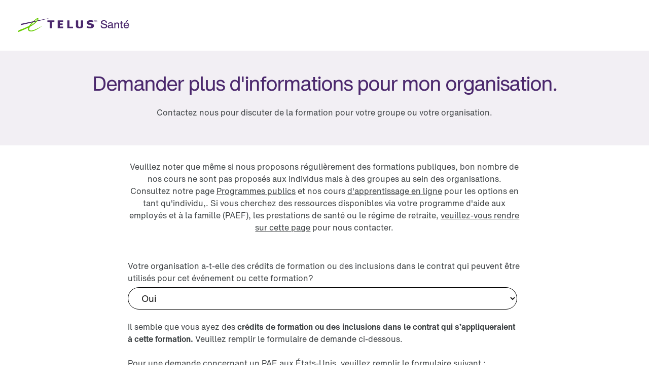

--- FILE ---
content_type: text/html; charset=UTF-8
request_url: https://go.telushealth.com/fr-ca/thl-demande-information?lead_comments__c=Programme%20:%20Programme%20de%20certification%20Leadership%20en%20sant%EF%BF%BD%EF%BF%BD%20mentale%20au%20travail%20des%20s%EF%BF%BD%EF%BF%BDances%20publiques
body_size: 6163
content:
<!doctype html><html lang="fr-ca"><head>
    <meta charset="utf-8">
    <title>Demande d’information - Formation en milieu de travail</title>
    <link rel="shortcut icon" href="https://go.telushealth.com/hubfs/favicon.ico">
    <meta name="description" content="">
    <meta name="google-site-verification" content="6hzl8-gU1UeoKk9aeEZvA7aa1k_h7plG-YnTmpXu06U">
    
    
    
    
    
    
    
    <meta name="viewport" content="width=device-width, initial-scale=1">

    
    <meta property="og:description" content="">
    <meta property="og:title" content="Demande d’information - Formation en milieu de travail">
    <meta name="twitter:description" content="">
    <meta name="twitter:title" content="Demande d’information - Formation en milieu de travail">

    

    
    <style>
a.cta_button{-moz-box-sizing:content-box !important;-webkit-box-sizing:content-box !important;box-sizing:content-box !important;vertical-align:middle}.hs-breadcrumb-menu{list-style-type:none;margin:0px 0px 0px 0px;padding:0px 0px 0px 0px}.hs-breadcrumb-menu-item{float:left;padding:10px 0px 10px 10px}.hs-breadcrumb-menu-divider:before{content:'›';padding-left:10px}.hs-featured-image-link{border:0}.hs-featured-image{float:right;margin:0 0 20px 20px;max-width:50%}@media (max-width: 568px){.hs-featured-image{float:none;margin:0;width:100%;max-width:100%}}.hs-screen-reader-text{clip:rect(1px, 1px, 1px, 1px);height:1px;overflow:hidden;position:absolute !important;width:1px}
</style>

<link rel="stylesheet" href="https://go.telushealth.com/hubfs/hub_generated/template_assets/1/130272280835/1768316623779/template_main.min.css">
<link rel="stylesheet" href="https://go.telushealth.com/hubfs/hub_generated/template_assets/1/130272280758/1768316630931/template_theme-overrides.css">
<link rel="stylesheet" href="https://go.telushealth.com/hubfs/hub_generated/template_assets/1/130272280838/1768316623730/template_custom.min.css">
<link rel="stylesheet" href="https://go.telushealth.com/hubfs/hub_generated/template_assets/1/130272280759/1768316620838/template_wufoo-form-theme.min.css">
<link rel="stylesheet" href="https://go.telushealth.com/hubfs/hub_generated/template_assets/1/168099672454/1742450720199/template_fonts.min.css">
<link rel="stylesheet" href="https://go.telushealth.com/hubfs/hub_generated/template_assets/1/130272511345/1768316624633/template__forms.min.css">
<link rel="stylesheet" href="https://go.telushealth.com/hubfs/hub_generated/module_assets/1/131854895269/1750106348161/module_Footer.min.css">
<!-- Editor Styles -->
<style id="hs_editor_style" type="text/css">
#hs_cos_wrapper_widget_1676323637391  { display: block !important; padding-bottom: 30px !important }
#hs_cos_wrapper_widget_1676323637391  { display: block !important; padding-bottom: 30px !important }
/* HubSpot Styles (default) */
.dnd_area-row-0-padding {
  padding-top: 40px !important;
  padding-bottom: 30px !important;
}
.dnd_area-row-0-background-layers {
  background-image: linear-gradient(rgba(242, 239, 244, 1), rgba(242, 239, 244, 1)) !important;
  background-position: left top !important;
  background-size: auto !important;
  background-repeat: no-repeat !important;
}
</style>
    

    
<!--  Added by GoogleAnalytics integration -->
<script>
var _hsp = window._hsp = window._hsp || [];
_hsp.push(['addPrivacyConsentListener', function(consent) { if (consent.allowed || (consent.categories && consent.categories.analytics)) {
  (function(i,s,o,g,r,a,m){i['GoogleAnalyticsObject']=r;i[r]=i[r]||function(){
  (i[r].q=i[r].q||[]).push(arguments)},i[r].l=1*new Date();a=s.createElement(o),
  m=s.getElementsByTagName(o)[0];a.async=1;a.src=g;m.parentNode.insertBefore(a,m)
})(window,document,'script','//www.google-analytics.com/analytics.js','ga');
  ga('create','UA-40435746-20','auto');
  ga('send','pageview');
}}]);
</script>

<!-- /Added by GoogleAnalytics integration -->

<!--  Added by GoogleTagManager integration -->
<script>
var _hsp = window._hsp = window._hsp || [];
window.dataLayer = window.dataLayer || [];
function gtag(){dataLayer.push(arguments);}

var useGoogleConsentModeV2 = true;
var waitForUpdateMillis = 1000;



var hsLoadGtm = function loadGtm() {
    if(window._hsGtmLoadOnce) {
      return;
    }

    if (useGoogleConsentModeV2) {

      gtag('set','developer_id.dZTQ1Zm',true);

      gtag('consent', 'default', {
      'ad_storage': 'denied',
      'analytics_storage': 'denied',
      'ad_user_data': 'denied',
      'ad_personalization': 'denied',
      'wait_for_update': waitForUpdateMillis
      });

      _hsp.push(['useGoogleConsentModeV2'])
    }

    (function(w,d,s,l,i){w[l]=w[l]||[];w[l].push({'gtm.start':
    new Date().getTime(),event:'gtm.js'});var f=d.getElementsByTagName(s)[0],
    j=d.createElement(s),dl=l!='dataLayer'?'&l='+l:'';j.async=true;j.src=
    'https://www.googletagmanager.com/gtm.js?id='+i+dl;f.parentNode.insertBefore(j,f);
    })(window,document,'script','dataLayer','GTM-WZHX57Q');

    window._hsGtmLoadOnce = true;
};

_hsp.push(['addPrivacyConsentListener', function(consent){
  if(consent.allowed || (consent.categories && consent.categories.analytics)){
    hsLoadGtm();
  }
}]);

</script>

<!-- /Added by GoogleTagManager integration -->

    <link rel="canonical" href="https://go.telushealth.com/fr-ca/thl-demande-information">

<script src="https://code.jquery.com/jquery-3.6.0.min.js" integrity="sha256-/xUj+3OJU5yExlq6GSYGSHk7tPXikynS7ogEvDej/m4=" crossorigin="anonymous"></script>
<meta property="og:url" content="https://go.telushealth.com/fr-ca/thl-demande-information">
<meta name="twitter:card" content="summary">
<meta http-equiv="content-language" content="fr-ca">





<meta name="robots" content="noindex">
  <meta name="generator" content="HubSpot"></head>
  
  
  <body class=" ">
<!--  Added by GoogleTagManager integration -->
<noscript><iframe src="https://www.googletagmanager.com/ns.html?id=GTM-WZHX57Q" height="0" width="0" style="display:none;visibility:hidden"></iframe></noscript>

<!-- /Added by GoogleTagManager integration -->

    <div class="body-wrapper   hs-content-id-81027939122 hs-landing-page hs-page ">
      
  <div id="hs_cos_wrapper_module_169307022914029" class="hs_cos_wrapper hs_cos_wrapper_widget hs_cos_wrapper_type_module" style="" data-hs-cos-general-type="widget" data-hs-cos-type="module"><header class="header  ">
  <span class="marketing-campaign hidden"><div id="hs_cos_wrapper_module_169307022914029_" class="hs_cos_wrapper hs_cos_wrapper_widget hs_cos_wrapper_type_inline_text" style="" data-hs-cos-general-type="widget" data-hs-cos-type="inline_text" data-hs-cos-field="demo_marketing_campaign"></div></span>
  <span class="marketing-comment hidden"><div id="hs_cos_wrapper_module_169307022914029_" class="hs_cos_wrapper hs_cos_wrapper_widget hs_cos_wrapper_type_inline_text" style="" data-hs-cos-general-type="widget" data-hs-cos-type="inline_text" data-hs-cos-field="demo_marketing_comment"></div></span>
  <div class="header-container-wrapper">
    <div class="header-container container-fluid">
      <div class="row-fluid-wrapper">
        <div class="row-fluid ">
          <div class="span12">
            
              <img class="logo-fr" src="https://go.telushealth.com/hubfs/raw_assets/public/IHS/Landing%20Page/TELUS%20Health%20Theme%2008152023/images/logos/TCH_Logo_French.svg" alt="TELUS Santé">
            
            
              
            
          </div>
        </div>
      </div>
    </div>
  </div>
</header></div>
  
  
  


      

<main id="main-content" class="body-container-wrapper">
  <div class="container-fluid body-container body-container--landing-page">
<div class="row-fluid-wrapper">
<div class="row-fluid">
<div class="span12 widget-span widget-type-cell " style="" data-widget-type="cell" data-x="0" data-w="12">

<div class="row-fluid-wrapper row-depth-1 row-number-1 dnd_area-row-0-background-color dnd_area-row-0-background-layers dnd-section dnd_area-row-0-padding">
<div class="row-fluid ">
<div class="span12 widget-span widget-type-cell dnd-column" style="" data-widget-type="cell" data-x="0" data-w="12">

<div class="row-fluid-wrapper row-depth-1 row-number-2 dnd-row">
<div class="row-fluid ">
<div class="span12 widget-span widget-type-custom_widget dnd-module" style="" data-widget-type="custom_widget" data-x="0" data-w="12">
<div id="hs_cos_wrapper_widget_1659474954797" class="hs_cos_wrapper hs_cos_wrapper_widget hs_cos_wrapper_type_module widget-type-rich_text" style="" data-hs-cos-general-type="widget" data-hs-cos-type="module"><span id="hs_cos_wrapper_widget_1659474954797_" class="hs_cos_wrapper hs_cos_wrapper_widget hs_cos_wrapper_type_rich_text" style="" data-hs-cos-general-type="widget" data-hs-cos-type="rich_text"><h1 style="text-align: center;">Demander plus d'informations pour mon organisation.</h1>
<p style="text-align: center;">Contactez nous pour discuter de la formation pour votre groupe ou votre organisation.</p></span></div>

</div><!--end widget-span -->
</div><!--end row-->
</div><!--end row-wrapper -->

</div><!--end widget-span -->
</div><!--end row-->
</div><!--end row-wrapper -->

<div class="row-fluid-wrapper row-depth-1 row-number-3 dnd-section">
<div class="row-fluid ">
<div class="span2 widget-span widget-type-cell dnd-column" style="" data-widget-type="cell" data-x="0" data-w="2">

</div><!--end widget-span -->
<div class="span8 widget-span widget-type-cell dnd-column" style="" data-widget-type="cell" data-x="2" data-w="8">

<div class="row-fluid-wrapper row-depth-1 row-number-4 dnd-row">
<div class="row-fluid ">
<div class="span12 widget-span widget-type-custom_widget dnd-module" style="" data-widget-type="custom_widget" data-x="0" data-w="12">
<div id="hs_cos_wrapper_widget_1676323637391" class="hs_cos_wrapper hs_cos_wrapper_widget hs_cos_wrapper_type_module widget-type-rich_text" style="" data-hs-cos-general-type="widget" data-hs-cos-type="module"><span id="hs_cos_wrapper_widget_1676323637391_" class="hs_cos_wrapper hs_cos_wrapper_widget hs_cos_wrapper_type_rich_text" style="" data-hs-cos-general-type="widget" data-hs-cos-type="rich_text"><p style="text-align: center;">Veuillez noter que même si nous proposons régulièrement des formations publiques, bon nombre de nos cours ne sont pas proposés aux individus mais à des groupes au sein des organisations. Consultez notre page&nbsp;<a href="https://learning.telushealth.com/fr/format/session-publique/" target="_blank" rel="noopener noreferrer" data-auth="NotApplicable" data-safelink="true" data-linkindex="0">Programmes publics</a>&nbsp;et nos cours&nbsp;<a href="https://learning.telushealth.com/fr/format/apprentissage-en-ligne/" target="_blank" rel="noopener noreferrer" data-auth="NotApplicable" data-safelink="true" data-linkindex="1">d'apprentissage en ligne</a>&nbsp;pour les options en tant qu'individu,. Si vous cherchez des ressources disponibles via votre programme d'aide aux employés et à la famille (PAEF), les prestations de santé ou le régime de retraite,&nbsp;<a href="https://go.telushealth.com/nous-contacter?hsLang=fr-ca" target="_blank" rel="noopener noreferrer" data-auth="NotApplicable" data-safelink="true" data-linkindex="2">veuillez-vous rendre sur cette page</a>&nbsp;pour nous contacter.</p></span></div>

</div><!--end widget-span -->
</div><!--end row-->
</div><!--end row-wrapper -->

<div class="row-fluid-wrapper row-depth-1 row-number-5 dnd-row">
<div class="row-fluid ">
<div class="span12 widget-span widget-type-custom_widget dnd-module" style="" data-widget-type="custom_widget" data-x="0" data-w="12">
<div id="hs_cos_wrapper_dnd_area-module-4" class="hs_cos_wrapper hs_cos_wrapper_widget hs_cos_wrapper_type_module widget-type-form widget-type-form" style="" data-hs-cos-general-type="widget" data-hs-cos-type="module">


	



	<span id="hs_cos_wrapper_dnd_area-module-4_" class="hs_cos_wrapper hs_cos_wrapper_widget hs_cos_wrapper_type_form" style="" data-hs-cos-general-type="widget" data-hs-cos-type="form">
<div id="hs_form_target_dnd_area-module-4"></div>








</span>
</div>

</div><!--end widget-span -->
</div><!--end row-->
</div><!--end row-wrapper -->

<div class="row-fluid-wrapper row-depth-1 row-number-6 dnd-row">
<div class="row-fluid ">
<div class="span12 widget-span widget-type-custom_widget dnd-module" style="" data-widget-type="custom_widget" data-x="0" data-w="12">
<div id="hs_cos_wrapper_widget_1691007521015" class="hs_cos_wrapper hs_cos_wrapper_widget hs_cos_wrapper_type_module widget-type-rich_text" style="" data-hs-cos-general-type="widget" data-hs-cos-type="module"><span id="hs_cos_wrapper_widget_1691007521015_" class="hs_cos_wrapper hs_cos_wrapper_widget hs_cos_wrapper_type_rich_text" style="" data-hs-cos-general-type="widget" data-hs-cos-type="rich_text"><script>
$(document).delegate("select[name='does_your_organization_have_any_credits_or_contract_inclusions_that_can_be_used_towards_this_event_']", "change", function() {
var select = $(this);
var nextFieldset = select.parents('fieldset').next('fieldset');
var otherFieldsets = select.parents('fieldset').nextAll('fieldset').not(nextFieldset);
var submitDiv = $(".hs_submit");
if (select.val() == "Yes") {
console.log("Yes is selected");
nextFieldset.show();
otherFieldsets.hide();
submitDiv.hide();
} else {
console.log("No or Not Sure is selected");
nextFieldset.hide();
otherFieldsets.show();
submitDiv.show();
}
});
</script></span></div>

</div><!--end widget-span -->
</div><!--end row-->
</div><!--end row-wrapper -->

</div><!--end widget-span -->
<div class="span2 widget-span widget-type-cell dnd-column" style="" data-widget-type="cell" data-x="10" data-w="2">

</div><!--end widget-span -->
</div><!--end row-->
</div><!--end row-wrapper -->

</div><!--end widget-span -->
</div>
</div>
</div>
</main>


      
  <div id="hs_cos_wrapper_module_169310274988610" class="hs_cos_wrapper hs_cos_wrapper_widget hs_cos_wrapper_type_module" style="" data-hs-cos-general-type="widget" data-hs-cos-type="module"><footer class="footer">
  <div class="footer-container-wrapper">
    
    <div class="footer-container container-fluid">
      <div class="row-fluid-wrapper row-depth-1 row-number-5 ">
        <div class="row-fluid ">
          <div class="span6">
            <p style="font-size:14px; line-height: 20px;">L'équipe TELUS reconnaît que notre travail s’étend dans beaucoup de territoires et régions visées par un traité, et nous sommes reconnaissants envers les gardiens du savoir traditionnel et les aînés qui sont encore avec nous aujourd’hui, ceux qui nous ont précédés ainsi que la jeunesse qui nous inspire. Nous considérons la terre comme un acte de réconciliation et de gratitude envers ceux sur le territoire desquels nous résidons, travaillons ou sommes en visite, comme le recommandent les 94 appels à l’action de la Commission de vérité et de réconciliation. Apprenez-en plus <a style="text-decoration: underline;" href="https://www.telus.com/fr/social-impact/connecting-canada/indigenous-reconciliation" target="_blank">sur l'engagement de TELUS envers la réconciliation</a>.</p>
            <div class="faq-section">
              <div class="faq-item">
                <div class="question">
                <img class="chevron" src="https://go.telushealth.com/hubfs/raw_assets/public/IHS/Landing%20Page/TELUS%20Health%20Theme%2008152023/images/Chevron-down.svg" alt="arrow down">
                <div class="menu-title">ENTREPRISE</div>
                </div>
                <div class="answer">
                  <div class="inner">
                    <div><a href="https://www.telus.com/fr/health/about-telus-health" target="_blank">A propos de nous</a></div>
                    <div><a href="https://www.telus.com/fr/health/about-telus-health/our-leadership" target="_blank">Notre équipe de direction</a></div>
                    <div><a href="https://www.telus.com/fr/health/offices" target="_blank">Nos bureaux</a></div>
                    <div><a href="https://www.telus.com/fr/about/careers" target="_blank">Carrières</a></div>
                  </div>
                </div>
              </div>
              <div class="faq-item">
                <div class="question">
                <img class="chevron" src="https://go.telushealth.com/hubfs/raw_assets/public/IHS/Landing%20Page/TELUS%20Health%20Theme%2008152023/images/Chevron-down.svg" alt="arrow down">
                <div class="menu-title">NOUVELLES ET ÉVÉNEMENTS</div>
                </div>
                <div class="answer">
                  <div class="inner">
                    <div><a href="https://www.telus.com/fr/health/innovation" target="_blank">Innover</a></div>
                    <div><a href="https://healthlibrary.telus.com/fr" target="_blank">Nouvelles et ressources</a></div>
                    <div><a href="https://www.telus.com/fr/health/press-releases" target="_blank">Communiqués de presse</a></div>
                    <div><a href="https://www.telus.com/fr/health/events" target="_blank">Événements à venir</a></div>
                  </div>
                </div>
              </div>
              <div class="faq-item">
                <div class="question">
                <img class="chevron" src="https://go.telushealth.com/hubfs/raw_assets/public/IHS/Landing%20Page/TELUS%20Health%20Theme%2008152023/images/Chevron-down.svg" alt="arrow down">
                <div class="menu-title">INFORMATION JURIDIQUE</div>
                </div>
                <div class="answer">
                  <div class="inner">
                    <div><a href="https://www.telus.com/fr/health/about-telus-health/accessibility-overview/canada" target="_blank">Accessibilité</a></div>
                    <div><a href="https://www.telus.com/fr/health/about-telus-health/privacy/canada" target="_blank">Vie privée</a></div>
                    <div><a href="https://www.telus.com/fr/health/about-telus-health/terms-of-use/canada" target="_blank">Modalités</a></div>
                  </div>
                </div>
              </div>
            </div>
            <div>
              <a href="https://www.facebook.com/TELUSSante/"><img class="social-icon" src="https://go.telushealth.com/hubfs/raw_assets/public/IHS/Landing%20Page/TELUS%20Health%20Theme%2008152023/images/Social%20Icons/logo-facebook.png" alt="Facebook"></a><a href="https://twitter.com/TELUSSante"><img class="social-icon" src="https://go.telushealth.com/hubfs/raw_assets/public/IHS/Landing%20Page/TELUS%20Health%20Theme%2008152023/images/Social%20Icons/Logo_X.png" alt="Twitter"></a><a href="https://www.instagram.com/telussante/"><img class="social-icon" src="https://go.telushealth.com/hubfs/raw_assets/public/IHS/Landing%20Page/TELUS%20Health%20Theme%2008152023/images/Social%20Icons/instagram_black.png" alt="Instagram"></a><a href="https://www.linkedin.com/company/telus-health"><img class="social-icon" src="https://go.telushealth.com/hubfs/raw_assets/public/IHS/Landing%20Page/TELUS%20Health%20Theme%2008152023/images/Social%20Icons/linkedin_black.png" alt="LinkedIn"></a><a href="https://www.youtube.com/user/TELUSSante"><img class="social-icon" src="https://go.telushealth.com/hubfs/raw_assets/public/IHS/Landing%20Page/TELUS%20Health%20Theme%2008152023/images/Social%20Icons/youtube_grey.png" alt="YouTube"></a>
            </div>
          </div>
          <div class="span2">
            <div class="footer-menu">
            <div class="menu-title">ENTREPRISE</div>
            <ul class="menu">
              <li class="list"><a href="https://www.telus.com/fr/health/about-telus-health" target="_blank">A propos de nous</a></li>
              <li class="list"><a href="https://www.telus.com/fr/health/about-telus-health/our-leadership" target="_blank">Notre équipe de direction</a></li>
              <li class="list"><a href="https://www.telus.com/fr/health/offices" target="_blank">Nos bureaux</a></li>
              <li class="list"><a href="https://www.telus.com/fr/about/careers" target="_blank">Carrières</a></li>
            </ul>
          </div>
          </div>
          <div class="span2">
            <div class="footer-menu">
            <div class="menu-title">NOUVELLES ET ÉVÉNEMENTS</div>
            <ul class="menu">
              <li class="list"><a href="https://www.telus.com/fr/health/innovation" target="_blank">Innover</a></li>
              <li class="list"><a href="https://healthlibrary.telus.com/fr" target="_blank">Nouvelles et ressources</a></li>
              <li class="list"><a href="https://www.telus.com/fr/health/press-releases" target="_blank">Communiqués de presse</a></li>
              <li class="list"><a href="https://www.telus.com/fr/health/events" target="_blank">Événements à venir</a></li>
            </ul>
            </div>
          </div>
          <div class="span2">
            <div class="footer-menu">
            <div class="menu-title">INFORMATION JURIDIQUE</div>
            <ul class="menu">
              <li class="list"><a href="https://www.telus.com/fr/health/about-telus-health/accessibility-overview/canada" target="_blank">Accessibilité</a></li>
              <li class="list"><a href="https://www.telus.com/fr/health/about-telus-health/privacy/canada" target="_blank">Vie privée</a></li>
              <li class="list"><a href="https://www.telus.com/fr/health/about-telus-health/terms-of-use/canada" target="_blank">Modalités</a></li>
            </ul>
          </div>
          </div>
         </div>
        <div class="copyrights-section">
          <div>
            <p class="copyright">© 2026 TELUS</p>
          </div>
        </div>
      </div>
    </div>
    
     </div>
</footer></div>
  

    </div>
    
    
    
    
    
    
<!-- HubSpot performance collection script -->
<script defer src="/hs/hsstatic/content-cwv-embed/static-1.1293/embed.js"></script>
<script>
var hsVars = hsVars || {}; hsVars['language'] = 'fr-ca';
</script>

<script src="/hs/hsstatic/cos-i18n/static-1.53/bundles/project.js"></script>
<script src="https://go.telushealth.com/hubfs/hub_generated/template_assets/1/130272280882/1768316636954/template_main.min.js"></script>
<script src="https://go.telushealth.com/hubfs/hub_generated/template_assets/1/130272511364/1768316627512/template_custom.min.js"></script>

    <!--[if lte IE 8]>
    <script charset="utf-8" src="https://js-eu1.hsforms.net/forms/v2-legacy.js"></script>
    <![endif]-->

<script data-hs-allowed="true" src="/_hcms/forms/v2.js"></script>

    <script data-hs-allowed="true">
        var options = {
            portalId: '9258156',
            formId: '48ac7ab2-bbd5-4e09-bf71-864190fed890',
            formInstanceId: '306',
            
            pageId: '81027939122',
            
            region: 'eu1',
            
            
            
            
            pageName: "Demande d\u2019information - Formation en milieu de travail",
            
            
            redirectUrl: "https:\/\/go.telushealth.com\/thl-demande-merci",
            
            
            
            
            
            css: '',
            target: '#hs_form_target_dnd_area-module-4',
            
            
            
            
            
            
            
            contentType: "landing-page",
            
            
            
            formsBaseUrl: '/_hcms/forms/',
            
            
            
            formData: {
                cssClass: 'hs-form stacked hs-custom-form'
            }
        };

        options.getExtraMetaDataBeforeSubmit = function() {
            var metadata = {};
            

            if (hbspt.targetedContentMetadata) {
                var count = hbspt.targetedContentMetadata.length;
                var targetedContentData = [];
                for (var i = 0; i < count; i++) {
                    var tc = hbspt.targetedContentMetadata[i];
                     if ( tc.length !== 3) {
                        continue;
                     }
                     targetedContentData.push({
                        definitionId: tc[0],
                        criterionId: tc[1],
                        smartTypeId: tc[2]
                     });
                }
                metadata["targetedContentMetadata"] = JSON.stringify(targetedContentData);
            }

            return metadata;
        };

        hbspt.forms.create(options);
    </script>

<script src="https://go.telushealth.com/hubfs/hub_generated/module_assets/1/131854895269/1750106348161/module_Footer.min.js"></script>

<!-- Start of HubSpot Analytics Code -->
<script type="text/javascript">
var _hsq = _hsq || [];
_hsq.push(["setContentType", "landing-page"]);
_hsq.push(["setCanonicalUrl", "https:\/\/go.telushealth.com\/fr-ca\/thl-demande-information"]);
_hsq.push(["setPageId", "81027939122"]);
_hsq.push(["setContentMetadata", {
    "contentPageId": 81027939122,
    "legacyPageId": "81027939122",
    "contentFolderId": null,
    "contentGroupId": null,
    "abTestId": null,
    "languageVariantId": 81027939122,
    "languageCode": "fr-ca",
    
    
}]);
</script>

<script type="text/javascript" id="hs-script-loader" async defer src="/hs/scriptloader/9258156.js?businessUnitId=0"></script>
<!-- End of HubSpot Analytics Code -->


<script type="text/javascript">
var hsVars = {
    render_id: "b8d17ce1-95c5-4569-bc9f-24b458ff78e5",
    ticks: 1768317078950,
    page_id: 81027939122,
    
    content_group_id: 0,
    portal_id: 9258156,
    app_hs_base_url: "https://app-eu1.hubspot.com",
    cp_hs_base_url: "https://cp-eu1.hubspot.com",
    language: "fr-ca",
    analytics_page_type: "landing-page",
    scp_content_type: "",
    
    analytics_page_id: "81027939122",
    category_id: 1,
    folder_id: 0,
    is_hubspot_user: false
}
</script>


<script defer src="/hs/hsstatic/HubspotToolsMenu/static-1.432/js/index.js"></script>




  
</body></html>

--- FILE ---
content_type: text/css
request_url: https://go.telushealth.com/hubfs/hub_generated/template_assets/1/130272280758/1768316630931/template_theme-overrides.css
body_size: 1405
content:








/* 1a. Containers */




/* 1b. Colors */




/* 1c. Typography */















/* 1d. Buttons */







/* 1e. Forms */










/* 1f. Tables */











/* 1g. Site header */





/* 1h. Site footer */








.content-wrapper {
  max-width: 1480px;
}
@media (max-width: 768px).dnd-column {
  max-width: 767px;
}

.dnd-section,
.content-wrapper--vertical-spacing {
  padding: 30px 20px;
}

.dnd-section > .row-fluid {
  max-width: 1250px; 
}





html {
  font-size: {units=px, value=14}px;
}

body {
  font-family: 'telusweb',sans-serif;
  color: #000000;
}

/* Paragraphs */

p {
  color: #414547;
  font-family:'telusweb' ,sans-serif;
  font-weight: 400;
  font-size: 18px;
}

/* Anchors */

a {
  color: #414547;
  
}

a:hover,
a:focus {
  color: #414547;
}

a:active {
  color: #414547;
}

/* Headings */

h1 {
  color: #000000;
  font-size: 50px;
}

h2 {
  font-family: arial, helvetica, sans-serif; font-style: normal; font-weight: 700; text-decoration: none;
  color: #000000;
  font-size: 30px;
}

h3 {
  font-weight: 700; text-decoration: none; font-family: arial, helvetica, sans-serif; font-style: normal;
  color: #000000;
  font-size: 30px;
}

h4 {
  font-weight: normal; text-decoration: none; font-family: arial, helvetica, sans-serif; font-style: normal;
  color: #000000;
  font-size: 24px;
}

h5 {
  font-weight: normal; text-decoration: none; font-family: arial, helvetica, sans-serif, serif; font-style: normal;
  color: #000000;
  font-size: 16px;
}

h6 {
  font-weight: normal; text-decoration: none; font-family: arial, helvetica, sans-serif; font-style: normal;
  color: #000000;
  font-size: 14px;
}

/* Blockquote */

blockquote {
  border-left-color: #000000;
}





button,
.button {
  background-color: 

  
  
    
  


  rgba(255, 255, 255, 1.0)

;
  border: 1px solid #000;
  border-radius: 30px;
  color: #000;
  padding: 10px 22px;
}

button:hover,
button:focus,
.button:hover,
.button:focus {
  background-color: #000;
  color: #fff;
  background-color: #000;
  border-color: #000;
  text-decoration:none;
}

button:active,
.button:active {
  background-color: rgba(255, 255, 255, 1.0);
  border-color: #282828;
  color: #000;
}





form,
.submitted-message {
  font-family: arial, helvetica, sans-serif; font-style: normal; font-weight: normal; text-decoration: none;
}

/* Form title */

.form-title {
  color: #000000;
}


/* Form help text */

form legend {
  color: #000000;
}

/* Form inputs */

form input[type=text]:focus,
form input[type=email]:focus,
form input[type=password]:focus,
form input[type=tel]:focus,
form input[type=number]:focus,
form input[type=file]:focus,
form select:focus,
form textarea:focus {
  border-color: #000;
}


/* Form placeholder text */

::-webkit-input-placeholder {
  color: #000000;
}

::-webkit-input-placeholder,
::-moz-placeholder,
:-ms-input-placeholder,
:-moz-placeholder,
::placeholder,
.hs-fieldtype-date .input .hs-dateinput:before {
  color: #000000;
}

/* Date picker */

.fn-date-picker td.is-selected .pika-button {
  background: #756EFF;
}

.fn-date-picker td .pika-button:hover {
  background-color: #756EFF !important;
}

.fn-date-picker td.is-today .pika-button {
  color: #756EFF;
}

/* Submit button */

form input[type=submit],
form .hs-button {
  background-color: #2b8000;
  border: #2b8000;
  border-radius: 30px;
  color: #fff;
  cursor: pointer;
  font-family:'telusweb' ,sans-serif;
  line-height: normal !important;
  font-weight: 400;
  font-size: 18px;
  line-height: 1.25;
  padding: 9px 20px;
  -webkit-transition: all 250ms cubic-bezier(0.43, 0.42, 0.56, 1);
  transition: all 250ms cubic-bezier(0.43, 0.42, 0.56, 1);
}

form input[type=submit]:hover,
form input[type=submit]:focus,
form .hs-button:hover,
form .hs-button:focus {
  background-color: #1f5c09;
  border-color: #1f5c09;
  color: #fff;
  text-decoration:none;
}

form input[type=submit]:active,
form .hs-button:active {
  background-color: rgba(255, 255, 255, 1.0);
  border-color: #282828;
  color: #000;
}





table {
  background-color: 

  
  
    
  


  rgba(255, 255, 255, 1.0)

;
  border-color: #000000;
}

th,
td {
  border-color: #000000;
  color: #000000;
}

thead th,
thead td {
  background-color: 

  
  
    
  


  rgba(117, 110, 255, 1.0)

;
  border-bottom-color: #000000;
  color: #FFFFFF;
}

tfoot td {
  background-color: 

  
  
    
  


  rgba(255, 255, 255, 1.0)

;
  color: #000000;
}





.header {
  background-color: 

  
  
    
  


  rgba(255, 255, 255, 1.0)

;
}

body .navigation-primary a,
.header__logo .logo-company-name,
.header__language-switcher-label-current,
.header__language-switcher .lang_list_class li a {
  color: #000000;
  font-family: arial, helvetica, sans-serif, ;
}

body .navigation-primary a:hover,
body .navigation-primary a:focus,
.header__language-switcher-label-current:hover,
.header__language-switcher-label-current:focus,
.header__language-switcher .lang_list_class li:hover a,
.header__language-switcher .lang_list_class li a:focus {
  color: #000000;
}

body .navigation-primary a:active,
.header__language-switcher-label-current:active,
.header__language-switcher .lang_list_class li a:active {
  color: #282828;
}

body .navigation-primary .submenu.level-1 > li > a.active-item:after {
  background-color: #756EFF;
}

body .submenu.level-2,
.header__language-switcher .lang_list_class {
  background-color: 

  
  
    
  


  rgba(255, 255, 255, 1.0)

;
  border-color: #000000;
}

body .submenu.level-2 > li:first-child:before {
  border-color: #000000;
}

.header__language-switcher .lang_list_class:before {
  border-bottom-color: #000000;
}

body .submenu.level-2 .menu-item .menu-link:hover,
body .submenu.level-2 .menu-item .menu-link:focus,
.header__language-switcher .lang_list_class li:hover,
body .submenu.level-2 > li:first-child:hover:before,
body .submenu.level-2 > li:first-child.focus:before {
  background-color: 

  
  
    
  


  rgba(255, 255, 255, 1.0)

;
}

.header__language-switcher .lang_list_class.first-active::after {
  border-bottom-color: 

  
  
    
  


  rgba(255, 255, 255, 1.0)

;
}

.header__language-switcher-label-current,
.header__language-switcher .lang_list_class li a {
  font-family: arial, helvetica, sans-serif, ;
}

.header__language-switcher-label-current:after {
  border-top-color: #000000;
}


@media(max-width: 767px) {
  .header__navigation {
    background-color: 

  
  
    
  


  rgba(255, 255, 255, 1.0)

;
  }

  .header__navigation-toggle svg,
  .menu-arrow svg {
    fill: #000000;
  }
}





.footer {
  background-color: 

  
  
    
  


  rgba(255, 255, 255, 1.0)

;
}

/* Footer Content */

.footer p,
.footer h1,
.footer h2,
.footer h3,
.footer h4,
.footer h5,
.footer h6,
.footer label,
.footer span,
.footer li,
.footer img {
  color: #000;
}


.footer__menu__bottom {
 font-size: 18px;
 margin-bottom: 35px;
  float:left;
}

.footer__menu__bottom li{
 padding-right: 20px;
 margin-right: 20px;
 border-right:1px solid #a0a0a0;
}
.footer__menu__bottom li:last-of-type {
border-right: none;
}


.footer__logo {
 align-items: center;
  display: flex;
  height: auto;
  margin-right: auto;
  max-width: 230px;
  overflow: hidden;
  padding-top: 20px;
  Margin-bottom: 100px;
}
.footer__menu__bottom__two {
  font-size:14px;
  float:right;
  margin-bottom: 35px;
}
.footer__menu__bottom__two a{
 padding-left: 20px;
}


.Footer-social {
float:right;
}

.Footer-social a {
margin-left:15px;
width: 30px;
}

@media (max-width: 767px) {
  .footer__menu__bottom__two {
  font-size: 14px;
  text-align:left;
  margin-bottom: 35px;
  float:left;
  padding-left:0px;
}
}
@media (max-width: 767px) {
.footer__menu__bottom__two a{
 padding-left: 0px;
}
}
@media (max-width: 767px) {
  .Footer-social {
  display:none;
} 
}

@media (max-width: 767px) {
 .footer__menu__bottom {
 border-right:0;
 padding-right: 0;
 margin-right: 0;
}
}
@media (max-width: 767px) {
.footer__menu__bottom li{
 padding-right: 0px;
 margin-right: 0px;
 border-right:0px;
  }
}

.copyrights {
float:left;
}
@media (max-width: 767px) {
.copyrights {
display:none;
}
}
@media (min-width: 767px) {
.copyrights__mobile {
display:none;
}
}
@media (min-width: 767px) {
  .footer-social__mobile{
  display:none;
  }
}  

.footer-social__mobile {
margin-bottom: 35px;
}

.footer-social__mobile a {
margin-right:15px;
}





.blog-post,
.blog-header__inner,
.blog-related-posts {
  padding: 30px 0;
}

/* Blog listing */

.blog-index__post-title-link {
  color: #000000;
}

.blog-index__post-tag,
.blog-index__post-author-name {
  color: #000000;
}

/* Blog pagination */

.blog-pagination__link {
  color: #000000;
}

.blog-pagination__link--active:after,
.blog-pagination__prev-link:after,
.blog-pagination__next-link:after {
  background-color: #756EFF;
}

.blog-pagination__next-link svg,
.blog-pagination__prev-link svg {
  fill: #000000;
}

/* Blog post */

.blog-post__meta a {
  color: #000000;
}

.blog-post__tag-link {
  color: #000000;
}

.blog-post__tag-link:hover,
.blog-post__tag-link:focus {
  color: #000000;
}

.blog-post__tag-link:active {
  color: #282828;
}

/* Blog related posts */

.blog-related-posts__title a {
  color: #000000;
}

/* Blog comments */

.blog-comments {
  margin-bottom: 30px;
}

#comments-listing .comment-reply-to {
  color: #000;
}

#comments-listing .comment-reply-to:hover,
#comments-listing .comment-reply-to:focus {
  color: #000000;
}

#comments-listing .comment-reply-to:active {
  color: #282828;
}











.card__price {
  font-weight: 700; text-decoration: none; font-family: arial, helvetica, sans-serif; font-style: normal;
  color: #000000;
  font-size: 30px;
}

--- FILE ---
content_type: text/css
request_url: https://go.telushealth.com/hubfs/hub_generated/template_assets/1/130272280838/1768316623730/template_custom.min.css
body_size: 3154
content:
a,a:active,a:focus,a:link,a:visited{-webkit-transition:all .25s cubic-bezier(.43,.42,.56,1);transition:all .25s cubic-bezier(.43,.42,.56,1)}html body,html body strong{color:#414547;font-family:telusweb,sans-serif;font-style:normal;font-weight:400}.btn.greenborder{background-color:transparent;color:#2b8000}.btn.green,.btn.greenborder{border:1px solid #2b8000;-webkit-border-radius:25px;border-radius:25px;display:inline-block;font-size:18px;font-weight:400;line-height:1.25;padding:9px 20px;position:relative;text-decoration:none}.btn.green{background-color:#2b8000;color:#fff}.btn:hover{background-color:#163e06;border:1px solid #163e06;color:#fff}.btn:active,.btn:focus,.btn:hover{text-decoration:none}@media (min-width:1024px){main{min-height:50vh!important}}main#main-content .text-cta a{color:#2b8000;text-decoration:underline}main#main-content .text-cta a:hover{color:#2b8000}main#main-content .text-cta a:after{background:url(https://9258156.fs1.hubspotusercontent-eu1.net/hubfs/9258156/raw_assets/public/IHS/Landing%20Page/TELUS%20Health%20Theme/images/chevron-right.svg) no-repeat 50%;background-size:12px 12px;content:"";display:inline;height:12px;padding-left:25px;position:relative;right:0;transition:right .3s ease-out;width:12px}main#main-content .text-cta a:hover:after{right:-5px}header.header{background:#fff}header .header-container,main .main-container{margin:0 auto;max-width:1250px;padding-left:20px;padding-right:20px}header div.span12,header.french div.span12{height:100px;position:relative}header img.logo,header img.logo-fr{width:220px}header img.logo,header img.logo-bxlwxth,header img.logo-fr{height:auto;position:absolute;top:50%;transform:translateY(-50%)}header img.logo-bxlwxth{width:240px}header img.logo-lwxth{height:auto;position:absolute;top:50%;transform:translateY(-50%);width:220px}header img.logo.ssp{width:250px}header img.logossp{padding:20px 0;width:250px}header div.btn-group{position:absolute;right:0;top:50%;transform:translateY(-50%)}header a.btn{float:left}header a.btn.green{margin-right:20px}body.fixed{padding-top:80px}body.fixed-fr{padding-top:100px}header.fixed{left:0;position:fixed;top:0;width:100%;z-index:100}body.fixed a[data-hs-anchor],body.fixed-fr a[data-hs-anchor]{display:block;position:relative;top:-110px;visibility:hidden}main#main-content h1,main#main-content h2,main#main-content h3,main#main-content h4,main#main-content h5,main#main-content h6{color:#4b286d;font-family:telusweb,sans-serif;font-weight:400}main#main-content h1{font-size:40px;letter-spacing:-.05em;line-height:1.2!important}main#main-content h2{font-size:33px;letter-spacing:-.02em;line-height:1.2!important}main#main-content h3{font-size:27px;letter-spacing:0;line-height:1.2!important}main#main-content h4{font-size:23px;line-height:1.2!important}main#main-content h5{font-size:19px;line-height:1.2!important}main#main-content h6{font-size:18px;line-height:1.2!important}main#main-content a,main#main-content ol,main#main-content p,main#main-content ul{color:#414547;font-family:telusweb,sans-serif;font-size:16px;font-weight:400;line-height:24px}main#main-content a strong,main#main-content ol strong,main#main-content p strong,main#main-content p strong a,main#main-content ul strong{font-weight:700}main#main-content hr{background-color:transparent;border-bottom-color:#676e73;color:transparent}main#main-content ol li,main#main-content ul li{margin-bottom:5px}main#main-content a{color:#414547;text-decoration:underline}main#main-content a:hover{color:#414547;text-decoration:none}main#main-content span.purple{text-decoration:underline;text-decoration-color:#a4a4ff;text-decoration-thickness:2px;text-underline-offset:4px}main#main-content span.purple.large{text-decoration-thickness:4px;text-underline-offset:6px}main#main-content a.cta_button,main#main-content a.hs-button{background-color:#2b8000;border:1px solid #2b8000;border-radius:30px;color:#fff;cursor:pointer;display:block;font-size:16px;font-weight:500;padding:10px 22px;text-decoration:none}main#main-content a.cta_button:hover,main#main-content a.hs-button:hover{background-color:#1f5c09;border-color:#1f5c09;color:#fff;text-decoration:none}main#main-content a.cta_button-purple,main#main-content a.hs-button-purple{background-color:#4b286d;border:1px solid #4b286d;border-radius:30px;color:#fff;cursor:pointer;display:block;font-size:18px;font-weight:500;padding:10px 22px;text-decoration:none}main#main-content a.cta_button-purple:hover,main#main-content a.hs-button-purple:hover{background-color:#371e4f;border-color:#371e4f;color:#fff;text-decoration:none}main#main-content a.hs-button-white{background-color:#fff;border:1px solid #fff;border-radius:30px;color:#414547;cursor:pointer;display:block;font-size:16px;font-weight:500;padding:10px 22px;text-decoration:none}main#main-content a.hs-button-white:hover{background-color:#ffffffcc;border-color:#ffffffcc;color:#414547;text-decoration:none}main#main-content a.border-button{background-color:#fff;border:1px solid #2b8000;border-radius:30px;color:#2b8000;cursor:pointer;display:block;font-size:16px;font-weight:500;padding:11px 31px;text-decoration:none;transition:color .2s}main#main-content a.border-button:hover{background-color:#fff;border:3px solid #2b8000;color:#2b8000;padding:9px 29px;text-decoration:none}main#main-content a.menu-button{background-color:#f4f4f7;border-radius:30px;color:#4b286d;cursor:pointer;display:block;font-size:16px;font-weight:500;padding:7px 15px;text-decoration:none;transition:color .2s}main#main-content a.menu-button:hover{background-color:#f4f4f7;border:2px solid #551a8b;color:#4b286d;padding:5px 13px;text-decoration:none}div.sub-center div.item p{font-size:18px;margin:0 0 0 30px}main#main-content form .hs-form{color:#2a2c2e;font-family:telusweb,sans-serif;font-size:16px;font-weight:400;line-height:normal!important}main#main-content form label hs-form{font-size:16px}main#main-content form div.hs-want_to_receive_marketing_communications_and_updates__email_sms_phone_calls__from_telus_health_,main#main-content form div.th-casl-extra,main#main-content form p,main#main-content form p a,main#main-content form ul{font-size:16px;font-weight:400;line-height:24px}main#main-content form div.hs-want_to_receive_marketing_communications_and_updates__email_sms_phone_calls__from_telus_health_ label.hs-form-checkbox-display{align-items:start;background:#f2eff4;border-radius:10px 15px;display:flex;justify-content:left;padding:10px 15px;transition:all .25s cubic-bezier(.43,.42,.56,1)}main#main-content form div.hs-want_to_receive_marketing_communications_and_updates__email_sms_phone_calls__from_telus_health_ label.hs-form-checkbox-display:hover{background:#faf9fb}main#main-content form div.hs-want_to_receive_marketing_communications_and_updates__email_sms_phone_calls__from_telus_health_ label.hs-form-checkbox-display input{margin:5px 10px 0 0}main#main-content form div.hs-want_to_receive_marketing_communications_and_updates__email_sms_phone_calls__from_telus_health_ label.hs-form-checkbox-display span{font-weight:400}main#main-content form div.th-casl-extra{display:none}main#main-content .form-title{font-size:30px}main#main-content form .hs-form-required{color:#dd1d00}form input[type=email],form input[type=file],form input[type=number],form input[type=password],form input[type=tel],form input[type=text],form select,form textarea{border-color:#414547;box-sizing:border-box;color:#414547}.submitted-message,form{color:#2a2c2e!important;font-family:telusweb,sans-serif!important;font-size:16px!important;font-weight:400!important;line-height:normal!important}span.tag{background-image:linear-gradient(160deg,#4b286d 38.67%,#e53293 101.33%);border-radius:25px;color:#fff;display:inline-block;font-size:14px;font-weight:500;margin:25px 0 18px;padding:3px 10px}body .leadinModal.leadinModal-theme-default.leadinModal-v3 .leadinModal-content{background:#fff;border-radius:0}body .leadinModal.leadinModal-theme-default.leadinModal-v3.leadinModal-preview h4{color:#414547;font-family:telusweb,sans-serif;font-size:24px;text-align:center}body .leadinModal.leadinModal-theme-default.leadinModal-v3.leadinModal-preview p{font-size:18px;text-align:center}body .advance-wrapper.callout-special-font{text-align:center}body .advance-wrapper.callout-special-font a.leadin-button{border-radius:25px;font-size:18px;padding:15px 25px;width:auto}footer.footer{margin-top:60px}div.footer-container{margin:0 auto;max-width:1250px;padding-left:20px;padding-right:20px}div.footer-container div.row-fluid{padding-top:40px}div.footer-container div.row-fluid.first-row{border-top:1px solid #999;padding-top:60px}div.footer-container img.logo{height:auto;max-width:220px;width:100%}div.footer-container img.logo-fr{height:auto;max-width:250px;width:100%}div.footer-container div.social-links{display:block;flex-wrap:nowrap;float:right}div.footer-container span.social-links__icon{background-color:#414547;height:34px;transition:all .25s cubic-bezier(.43,.42,.56,1);width:34px}div.footer-container span.social-links__icon:hover{background-color:#efefef}div.footer-container span.social-links__icon:hover svg{fill:#414547}div.footer-container div.social-links a:focus,div.footer-container div.social-links a:hover{text-decoration:none}div.footer-container p.copyright{color:#414547;font-size:14px}div.footer-container div.hs-menu-wrapper{float:right;font-size:14px}div.footer-container div.hs-menu-wrapper li{margin-left:10px}


/*! Lity - v3.0.0-dev - 2020-04-26
* http://sorgalla.com/lity/
* Copyright (c) 2015-2020 Jan Sorgalla; Licensed MIT */.lity-active,.lity-active body{overflow:hidden}.lity{background:none;bottom:0;left:0;opacity:0;outline:none!important;position:fixed;right:0;top:0;-webkit-transition:opacity .3s ease;-o-transition:opacity .3s ease;transition:opacity .3s ease;white-space:nowrap;z-index:9990}.lity.lity-opened{opacity:1}.lity.lity-closed{opacity:0}.lity *{-webkit-box-sizing:border-box;-moz-box-sizing:border-box;box-sizing:border-box}.lity-wrap{bottom:0;left:0;outline:none!important;position:fixed;right:0;text-align:center;z-index:9990}.lity-wrap:before{content:"";display:inline-block;height:100%;margin-right:-.25em;vertical-align:middle}.lity-loader{color:#fff;margin-top:-.8em;opacity:0;position:absolute;text-align:center;top:50%;-webkit-transition:opacity .3s ease;-o-transition:opacity .3s ease;transition:opacity .3s ease;width:100%;z-index:9991}.lity-loading .lity-loader{opacity:1}.lity-container{display:inline-block;outline:none!important;position:relative;text-align:left;vertical-align:middle;white-space:normal;width:100%}.lity-content{-webkit-transform:scale(1);-ms-transform:scale(1);-o-transform:scale(1);transform:scale(1);-webkit-transition:-webkit-transform .3s ease;transition:-webkit-transform .3s ease;-o-transition:-o-transform .3s ease;transition:transform .3s ease;transition:transform .3s ease,-webkit-transform .3s ease,-o-transform .3s ease;width:100%;z-index:9993}.lity-closed .lity-content,.lity-loading .lity-content{-webkit-transform:scale(.8);-ms-transform:scale(.8);-o-transform:scale(.8);transform:scale(.8)}.lity-content:after{bottom:0;-webkit-box-shadow:0 0 16px 0 rgba(0,0,0,.1);box-shadow:0 0 16px 0 rgba(0,0,0,.1);content:"";display:block;height:auto;left:0;position:absolute;right:0;top:0;width:auto;z-index:-1}.lity-close,.lity-close:active,.lity-close:focus,.lity-close:hover,.lity-close:visited{-webkit-appearance:none;background:none;border:0;-webkit-box-shadow:none;box-shadow:none;color:#414547;cursor:pointer;font-family:telusweb,sans-serif;font-size:35px;font-style:normal;height:35px;line-height:35px;padding:0;position:absolute;right:0;text-align:center;text-decoration:none;top:0;width:35px;z-index:9994}.lity-close::-moz-focus-inner{border:0;padding:0}.lity-close:active{top:1px}.lity-image img{border:0;display:block;line-height:0;max-width:100%}.lity-iframe .lity-container{max-width:100%;max-width:964px}.lity-iframe-container{height:0;overflow:auto;padding-top:56.25%;pointer-events:auto;-webkit-transform:translateZ(0);transform:translateZ(0);width:100%;-webkit-overflow-scrolling:touch}.lity-iframe-container iframe{background:#000;-webkit-box-shadow:0 0 8px rgba(0,0,0,.6);box-shadow:0 0 1px rgba(0,0,0,.6);display:block;height:100%;left:0;position:absolute;top:0;width:100%}.lity-hide{display:none}.popupContainer{align-items:flex-end;background-color:#f4f4f7;border-top:1px solid #b2b9bf;bottom:0;display:none;height:0;left:0;overflow:hidden;position:fixed;transition:height .3s ease;width:100%}.popupContent{background-color:#f4f4f7;height:auto;padding:20px;position:relative}.closePopup{align-items:center;border:none;border-radius:50%;box-shadow:0 0 0 1px #000;box-sizing:border-box;cursor:pointer;display:flex;height:30px;justify-content:center;padding:2px;position:absolute;right:10px;top:20px;width:30px}.closePopup,.closePopup:hover{background-color:transparent}.closeIcon{fill:#000;height:16px;width:16px}.popupOpen{height:auto}.cell_16921491072334-row-0-padding,.cell_1697655340793-padding{border-radius:4px}.container{margin-top:30px;width:95%}div[data-father]{display:none;padding:0 8px 20px;text-align:justify}.tab-cat{display:flex;flex-direction:column;row-gap:5px}.tab-cat>div[data-viewresult]{border-radius:4px;color:#414547;cursor:pointer;display:flex;flex-direction:column;font-size:12px;font-weight:400;position:relative;text-align:left;width:100%}.desc{padding-bottom:30px;padding-left:24px}.show-result{display:block!important}.highlights-button{color:#414547!important}.timeline-wrapper{border-left:none;position:relative}.timeline-wrapper:before{border-left:4px dotted #e3e6e8;content:"";height:calc(100% - 22px);left:-3px;position:absolute;top:10px;width:0}.timeline-wrapper:after{background-color:#ddd;border-radius:50%;left:-1px;top:10px;width:2px}.node:before,.timeline-wrapper:after{content:"";height:10px;position:absolute}.node:before{background:#2b8000;border:1px solid #2b8000;border-radius:50%;left:-6px;top:.4rem;width:10px;z-index:1}[data-viewresult]{transition:font-size .3s ease}.highlights-button .tab-title{font-size:20px;padding-bottom:0}.tab-title{font-size:16px;padding-bottom:30px;padding-left:24px}@media screen and (max-width:767px){body.fixed,body.fixed-fr{padding-top:0}header img.logo,header img.logo-fr{margin-top:20px;position:relative;top:0;transform:none}header img.logo-bxlwxth,header img.logo-lwxth{margin-top:2px;position:relative;top:0;transform:none}header.fixed{background:#fff;position:relative}header div.span12,header.french div.span12{height:auto}body.fixed a[data-hs-anchor],body.fixed-fr a[data-hs-anchor]{display:block;position:relative;top:0;visibility:hidden}header div.btn-group{position:relative;right:auto;top:0;transform:none}header div.btn-group a.btn{margin-top:10px}header div.btn-group{float:none;margin-top:20px}main#main-content h1{font-size:38px;letter-spacing:-.05em;line-height:1.2!important}main#main-content h2{font-size:32px;letter-spacing:-.02em;line-height:1.2!important}main#main-content h3{font-size:26px;letter-spacing:0;line-height:1.2!important}div.footer-container div.row-fluid,div.footer-container div.row-fluid.first-row{padding-top:20px}div.footer-container div.social-links{float:none;margin-top:20px}div.footer-container div.hs-menu-wrapper{float:none;margin-bottom:20px}div.footer-container div.hs-menu-wrapper li{margin:0 0 5px}.wufoo iframe{height:1300px;width:100%}div.footer-container div.hs-menu-wrapper{float:left;font-size:14px}}

--- FILE ---
content_type: text/css
request_url: https://go.telushealth.com/hubfs/hub_generated/template_assets/1/130272280759/1768316620838/template_wufoo-form-theme.min.css
body_size: 16
content:
form.wufoo header#header,form.wufoo label.desc{display:none}form.wufoo li.notranslate,form.wufoo li.select{padding:16px 0!important}form.wufoo li.focused{background:none!important}form.wufoo li.fullWidth input{width:100%}form.wufoo li span{margin-right:0;width:47%}form.wufoo li textarea{resize:none}form.wufoo li.select span.text{width:auto}form.wufoo li.error{margin-bottom:0!important}form.wufoo li.error:after{display:none}form.wufoo li.buttons{padding:16px 0!important}html#redesigned-theme-2018 body{min-height:0}html#redesigned-theme-2018 body form{padding-bottom:0;padding-left:0;padding-right:0}form.wufoo li#errorLi{display:none}form.wufoo li div.wufoo-dropdown-control,form.wufoo li input.field.text,form.wufoo li.notranslate textarea.textarea{background:none;background-color:#fff;border:1px solid #141414;border-radius:8px;line-height:24px;padding:11px 15px}form.wufoo li.buttons input[type=submit]{-webkit-appearance:none;background:#2b8000;border:none;border-radius:100px;color:#fff;float:left;font-size:16px;padding:15px 30px}form.wufoo li.buttons input[type=submit]:hover{background:#1f5c09;color:#fff}@media screen and (max-width:480px){form.wufoo li span.subfield{display:block;width:100%}}

--- FILE ---
content_type: text/css
request_url: https://go.telushealth.com/hubfs/hub_generated/template_assets/1/168099672454/1742450720199/template_fonts.min.css
body_size: -444
content:
@font-face{font-family:TELUS-Web;font-style:normal;font-weight:400;src:url(//9258156.fs1.hubspotusercontent-na1.net/hubfs/9258156/raw_assets/public/Global%20Site%20Styles/fonts/HNforTELUSSARegular_normal_normal.woff2) format("woff2"),url(//9258156.fs1.hubspotusercontent-na1.net/hubfs/9258156/raw_assets/public/Global%20Site%20Styles/fonts/HNforTELUSSARegular_normal_normal.woff) format("woff")}@font-face{font-family:TELUS-Web;font-style:normal;font-weight:500;src:url(//9258156.fs1.hubspotusercontent-na1.net/hubfs/9258156/raw_assets/public/Global%20Site%20Styles/fonts/HNforTELUSSAMedium_normal_normal.woff2) format("woff2"),url(//9258156.fs1.hubspotusercontent-na1.net/hubfs/9258156/raw_assets/public/Global%20Site%20Styles/fonts/HNforTELUSSAMedium_normal_normal.woff) format("woff")}@font-face{font-family:TELUS-Web;font-style:normal;font-weight:700;src:url(//9258156.fs1.hubspotusercontent-na1.net/hubfs/9258156/raw_assets/public/Global%20Site%20Styles/fonts/HNforTELUSSABold_normal_normal.woff2) format("woff2"),url(//9258156.fs1.hubspotusercontent-na1.net/hubfs/9258156/raw_assets/public/Global%20Site%20Styles/fonts/HNforTELUSSABold_normal_normal.woff) format("woff")}@font-face{font-family:telusweb;font-style:normal;font-weight:400;src:url(//9258156.fs1.hubspotusercontent-na1.net/hubfs/9258156/raw_assets/public/Global%20Site%20Styles/fonts/HNforTELUSSARegular_normal_normal.woff2) format("woff2"),url(//9258156.fs1.hubspotusercontent-na1.net/hubfs/9258156/raw_assets/public/Global%20Site%20Styles/fonts/HNforTELUSSARegular_normal_normal.woff) format("woff")}@font-face{font-family:telusweb;font-style:normal;font-weight:500;src:url(//9258156.fs1.hubspotusercontent-na1.net/hubfs/9258156/raw_assets/public/Global%20Site%20Styles/fonts/HNforTELUSSAMedium_normal_normal.woff2) format("woff2"),url(//9258156.fs1.hubspotusercontent-na1.net/hubfs/9258156/raw_assets/public/Global%20Site%20Styles/fonts/HNforTELUSSAMedium_normal_normal.woff) format("woff")}@font-face{font-family:telusweb;font-style:normal;font-weight:700;src:url(//9258156.fs1.hubspotusercontent-na1.net/hubfs/9258156/raw_assets/public/Global%20Site%20Styles/fonts/HNforTELUSSABold_normal_normal.woff2) format("woff2"),url(//9258156.fs1.hubspotusercontent-na1.net/hubfs/9258156/raw_assets/public/Global%20Site%20Styles/fonts/HNforTELUSSABold_normal_normal.woff) format("woff")}@font-face{font-family:HelveticaNow;font-style:normal;font-weight:400;src:url(//9258156.fs1.hubspotusercontent-na1.net/hubfs/9258156/raw_assets/public/Global%20Site%20Styles/fonts/HNforTELUSSARegular_normal_normal.woff2) format("woff2"),url(//9258156.fs1.hubspotusercontent-na1.net/hubfs/9258156/raw_assets/public/Global%20Site%20Styles/fonts/HNforTELUSSARegular_normal_normal.woff) format("woff")}@font-face{font-family:HelveticaNow;font-style:normal;font-weight:500;src:url(//9258156.fs1.hubspotusercontent-na1.net/hubfs/9258156/raw_assets/public/Global%20Site%20Styles/fonts/HNforTELUSSAMedium_normal_normal.woff2) format("woff2"),url(//9258156.fs1.hubspotusercontent-na1.net/hubfs/9258156/raw_assets/public/Global%20Site%20Styles/fonts/HNforTELUSSAMedium_normal_normal.woff) format("woff")}@font-face{font-family:HelveticaNow;font-style:normal;font-weight:700;src:url(//9258156.fs1.hubspotusercontent-na1.net/hubfs/9258156/raw_assets/public/Global%20Site%20Styles/fonts/HNforTELUSSABold_normal_normal.woff2) format("woff2"),url(//9258156.fs1.hubspotusercontent-na1.net/hubfs/9258156/raw_assets/public/Global%20Site%20Styles/fonts/HNforTELUSSABold_normal_normal.woff) format("woff")}

--- FILE ---
content_type: text/css
request_url: https://go.telushealth.com/hubfs/hub_generated/template_assets/1/130272511345/1768316624633/template__forms.min.css
body_size: 101
content:
.hs-form-field{margin-bottom:1.4rem}form label{color:#414547;display:block;font-family:telusweb,sans-serif;font-size:16px;font-style:normal;font-weight:400;margin-bottom:.35rem}form legend{font-size:.875rem}form input[type=email],form input[type=file],form input[type=number],form input[type=password],form input[type=tel],form input[type=text],form select,form textarea{background-color:#fff;border:1px solid #000;border-radius:25px;color:#141414;display:inline-block;font-size:18px;line-height:25px;padding:7px 22px;width:100%}form textarea{min-height:130px;resize:vertical}form fieldset{max-width:100%!important;width:none}.hs-form fieldset{max-width:none!important;width:none}form.hs-form fieldset,form.hs-form fieldset.form-columns-1 .hs-input{max-width:100%;width:100%}@media (max-width:400px),(min-device-width:320px) and (max-device-width:480px) form.hs-form fieldset,form.hs-form fieldset.form-columns-2 .hs-input{width:100%}form .inputs-list{list-style:none;margin:0;padding:0}form .inputs-list>li{display:block;margin:.7rem 0}form .inputs-list input,form .inputs-list span{margin-right:15px;vertical-align:middle}form input[type=checkbox],form input[type=radio]{cursor:pointer;margin-right:none}.legal-consent-container .hs-form-booleancheckbox-display input{float:left;margin-top:5px}ul.inputs-list.multi-container:has(li.hs-form-checkbox:nth-child(2)){margin-left:16px}.hs-dateinput{position:relative}.hs-dateinput:before{content:"\01F4C5";position:absolute;right:10%;top:50%;transform:translateY(-50%)}.fn-date-picker .pika-table thead th{color:#fff}.fn-date-picker td.is-selected .pika-button{border-radius:0;box-shadow:none}.fn-date-picker td .pika-button:focus,.fn-date-picker td .pika-button:hover{border-radius:0!important;color:#fff}form input[type=file]{background-color:transparent;border:initial;padding:initial}form .hs-richtext,form .hs-richtext p{font-size:18px;margin:0 0 1.4rem}form .hs-richtext img{max-width:100%!important}form .hs-richtext a{text-decoration:underline}.legal-consent-container .hs-form-booleancheckbox-display>span,.legal-consent-container .hs-form-booleancheckbox-display>span p{font-size:18px}.hs-form-required{color:#ef6b51}.hs-input.invalid.error{border-color:#ef6b51}.hs-error-msg{color:#ef6b51;margin-top:.35rem}form .hs-button,form input[type=submit]{border-radius:50px;color:#fff}.grecaptcha-badge{margin:0 auto}

--- FILE ---
content_type: text/css
request_url: https://go.telushealth.com/hubfs/hub_generated/module_assets/1/131854895269/1750106348161/module_Footer.min.css
body_size: -81
content:
footer.footer{margin:0}div.footer-container{margin:0 auto;max-width:1250px;padding-left:20px;padding-right:20px}div.footer-container div.row-fluid{padding-top:35px}div.footer-container div.row-fluid.first-row{border-top:1px solid #999;padding-top:30px}.menu{font-size:14px;line-height:20px;list-style-type:none;margin:0 0 8px;padding:0}.menu-title{font-size:12px;font-weight:700;line-height:20px;padding-bottom:12px}.list{margin-bottom:8px}.social-icon{margin-right:15px;padding-bottom:30px;width:24px}.copyright{font-size:14px}.copyrights-section{border-top:1px solid #999;padding-top:30px}div.faq-section h3.title{margin:0;text-align:center}div.faq-section{border-bottom:1px solid #d8d8d8;margin-bottom:20px}div.faq-item{border-top:1px solid #d8d8d8;margin:0;padding:0 30px;position:relative}div.faq-section div.faq-item div.question{color:#000;cursor:pointer;font-size:16px;font-weight:800;margin:0;padding:0 20px 7px 0;position:relative;z-index:2}div.faq-section div.faq-item img.chevron{cursor:pointer;height:auto;position:relative;right:30px;top:22px;width:12px;z-index:1}div.faq-section div.faq-item img.chevron:hover{transform:translateY(.25rem);transition:transform .3s ease 0s}div.faq-section div.faq-item.active img.chevron{transform:rotate(-180deg)}div.faq-section div.faq-item div.answer{display:none}div.faq-section div.faq-item div.answer div.inner{padding:0 0 25px;width:100%}hr.answer-bg{background-image:radial-gradient(at center top,hsla(0,0%,59%,.1) 0,transparent 70%);border-width:0;height:62px;margin:0;padding:0}div.dark-gray,div.dark-grey{background-color:#2a2c2e}div.center{margin-left:auto;margin-right:auto;text-align:center}div.copyright-other{padding:40px 0}@media screen and (min-width:767px){.faq-section{display:none}}@media screen and (max-width:767px){.footer-menu{display:none}}

--- FILE ---
content_type: text/css
request_url: https://tags.srv.stackadapt.com/sa.css
body_size: -10
content:
:root {
    --sa-uid: '0-6ea354ce-ff2e-57bd-4bd7-01942bd78a30';
}

--- FILE ---
content_type: image/svg+xml
request_url: https://go.telushealth.com/hubfs/raw_assets/public/IHS/Landing%20Page/TELUS%20Health%20Theme%2008152023/images/Chevron-down.svg
body_size: -29
content:
<svg xmlns="http://www.w3.org/2000/svg" xmlns:xlink="http://www.w3.org/1999/xlink" version="1.1" width="1000" height="1000" viewBox="0 0 1000 1000" xml:space="preserve">
<desc>Created with Fabric.js 3.5.0</desc>
<defs>
</defs>
<rect x="0" y="0" width="100%" height="100%" fill="#ffffff"/>
<g transform="matrix(0 4.9049 -4.9049 0 499.9998 500.0001)" id="619661">
<path style="stroke: none; stroke-width: 1; stroke-dasharray: none; stroke-linecap: butt; stroke-dashoffset: 0; stroke-linejoin: miter; stroke-miterlimit: 4; is-custom-font: none; font-file-url: none; fill: rgb(43,128,0); fill-rule: nonzero; opacity: 1;" vector-effect="non-scaling-stroke" transform=" translate(-92.671, -92.6712)" d="M 51.707 185.343 c -2.741 0 -5.493 -1.044 -7.593 -3.149 c -4.194 -4.194 -4.194 -10.981 0 -15.175 l 74.352 -74.347 L 44.114 18.32 c -4.194 -4.194 -4.194 -10.987 0 -15.175 c 4.194 -4.194 10.987 -4.194 15.18 0 l 81.934 81.934 c 4.194 4.194 4.194 10.987 0 15.175 l -81.934 81.939 C 57.201 184.293 54.454 185.343 51.707 185.343 z" stroke-linecap="round"/>
</g>
</svg>

--- FILE ---
content_type: application/javascript
request_url: https://go.telushealth.com/hubfs/hub_generated/module_assets/1/131854895269/1750106348161/module_Footer.min.js
body_size: -537
content:
var module_131854895269=void $(".question").on("click",(function(){$(this).parent(".faq-item").hasClass("active")?($(this).parent(".faq-item").removeClass("active"),$(this).siblings(".answer").slideUp(200)):($(".faq-item").removeClass("active"),$(this).parent(".faq-item").addClass("active"),$(".answer").slideUp(200),$(this).siblings(".answer").slideDown(200))}));
//# sourceURL=https://9258156.fs1.hubspotusercontent-na1.net/hubfs/9258156/hub_generated/module_assets/1/131854895269/1750106348161/module_Footer.js

--- FILE ---
content_type: application/javascript
request_url: https://go.telushealth.com/hubfs/hub_generated/template_assets/1/130272511364/1768316627512/template_custom.min.js
body_size: 1921
content:
$(document).ready(function(){window.addEventListener("message",event=>{if("hsFormCallback"===event.data.type&&"onFormReady"===event.data.eventName){$("span.marketing-campaign div").each(function(){if($(this).text().length){var marCamp=$("span.marketing-campaign div").text();$('input[name="marketing_campaign"]').val(marCamp)}}),$("span.marketing-comment div").each(function(){if($(this).text().length){var marComm=$("span.marketing-comment div").text();$('input[name="marketing_comments"]').val(marComm)}});var currentURL=window.location.href;$('input[name="form_submission_url"]').val(currentURL).change()}})}),$(document).delegate("select[name='sf_contact_state_province']","focus",function(){$("select[name='sf_contact_state_province'] option").each(function(i){var thisLang=$("html").attr("lang").toString().substring(0,2),thisCountry=$("select[name='sf_contact_country']").val(),thisOptionValue=($(this),$(this).val()),thisOptionLabel=$(this).text(),showOption=!1;[{iso:"CA-AB",en:"Alberta",fr:"Alberta",es:"Alberta"},{iso:"CA-BC",en:"British Columbia",fr:"Colombie-Britannique",es:"Columbia Británica"},{iso:"CA-MB",en:"Manitoba",fr:"Manitoba",es:"Manitoba"},{iso:"CA-NB",en:"New Brunswick",fr:"Nouveau-Brunswick",es:"Nuevo Brunswick"},{iso:"CA-NL",en:"Newfoundland and Labrador",fr:"Terre-Neuve-et-Labrador",es:"Terranova y Labrador"},{iso:"CA-NS",en:"Nova Scotia",fr:"Nouvelle-Écosse",es:"Nueva Escocia"},{iso:"CA-NT",en:"Northwest Territories",fr:"Territoires du Nord-Ouest",es:"Territorios del Noroeste"},{iso:"CA-NU",en:"Nunavut",fr:"Nunavut",es:"Nunavut"},{iso:"CA-ON",en:"Ontario",fr:"Ontario",es:"Ontario"},{iso:"CA-PE",en:"Prince Edward Island",fr:"Île-du-Prince-Édouard",es:"Isla del Príncipe Eduardo"},{iso:"CA-QC",en:"Quebec",fr:"Québec",es:"Quebec"},{iso:"CA-SK",en:"Saskatchewan",fr:"Saskatchewan",es:"Saskatchewan"},{iso:"CA-YT",en:"Yukon",fr:"Yukon",es:"Yukón"},{iso:"GB-ENG",en:"England",fr:"Angleterre",es:"Inglaterra"},{iso:"GB-SCT",en:"Scotland",fr:"Écosse",es:"Escocia"},{iso:"GB-WLS",en:"Wales",fr:"Pays de Galles",es:"Gales"},{iso:"GB-NIR",en:"Northern Ireland",fr:"Irlande du Nord",es:"Irlanda del Norte"},{iso:"AU-ACT",en:"Australian Capital Territory",fr:"Territoire de la capitale australienne",es:"Territorio de la Capital Australiana"},{iso:"AU-NSW",en:"New South Wales",fr:"Nouvelle-Galles du Sud",es:"Nueva Gales del Sur"},{iso:"AU-NT",en:"Northern Territory",fr:"Territoire du Nord",es:"Territorio del Norte"},{iso:"AU-QLD",en:"Queensland",fr:"Queensland",es:"Queensland"},{iso:"AU-SA",en:"South Australia",fr:"Australie-Méridionale",es:"Australia Meridional"},{iso:"AU-TAS",en:"Tasmania",fr:"Tasmanie",es:"Tasmania"},{iso:"AU-VIC",en:"Victoria",fr:"Victoria",es:"Victoria"},{iso:"AU-WA",en:"Western Australia",fr:"Australie-Occidentale",es:"Australia Occidental"},{iso:"US-AL",en:"Alabama",fr:"Alabama",es:"Alabama"},{iso:"US-AK",en:"Alaska",fr:"Alaska",es:"Alaska"},{iso:"US-AZ",en:"Arizona",fr:"Arizona",es:"Arizona"},{iso:"US-AR",en:"Arkansas",fr:"Arkansas",es:"Arkansas"},{iso:"US-CA",en:"California",fr:"Californie",es:"California"},{iso:"US-CO",en:"Colorado",fr:"Colorado",es:"Colorado"},{iso:"US-CT",en:"Connecticut",fr:"Connecticut",es:"Connecticut"},{iso:"US-DE",en:"Delaware",fr:"Delaware",es:"Delaware"},{iso:"US-FL",en:"Florida",fr:"Floride",es:"Florida"},{iso:"US-GA",en:"Georgia",fr:"Géorgie",es:"Georgia"},{iso:"US-HI",en:"Hawaii",fr:"Hawaï",es:"Hawái"},{iso:"US-ID",en:"Idaho",fr:"Idaho",es:"Idaho"},{iso:"US-IL",en:"Illinois",fr:"Illinois",es:"Illinois"},{iso:"US-IN",en:"Indiana",fr:"Indiana",es:"Indiana"},{iso:"US-IA",en:"Iowa",fr:"Iowa",es:"Iowa"},{iso:"US-KS",en:"Kansas",fr:"Kansas",es:"Kansas"},{iso:"US-KY",en:"Kentucky",fr:"Kentucky",es:"Kentucky"},{iso:"US-LA",en:"Louisiana",fr:"Louisiane",es:"Luisiana"},{iso:"US-ME",en:"Maine",fr:"Maine",es:"Maine"},{iso:"US-MD",en:"Maryland",fr:"Maryland",es:"Maryland"},{iso:"US-MA",en:"Massachusetts",fr:"Massachusetts",es:"Massachusetts"},{iso:"US-MI",en:"Michigan",fr:"Michigan",es:"Michigan"},{iso:"US-MN",en:"Minnesota",fr:"Minnesota",es:"Minnesota"},{iso:"US-MS",en:"Mississippi",fr:"Mississippi",es:"Misisipi"},{iso:"US-MO",en:"Missouri",fr:"Missouri",es:"Misuri"},{iso:"US-MT",en:"Montana",fr:"Montana",es:"Montana"},{iso:"US-NE",en:"Nebraska",fr:"Nebraska",es:"Nebraska"},{iso:"US-NV",en:"Nevada",fr:"Nevada",es:"Nevada"},{iso:"US-NH",en:"New Hampshire",fr:"New Hampshire",es:"Nuevo Hampshire"},{iso:"US-NJ",en:"New Jersey",fr:"New Jersey",es:"Nueva Jersey"},{iso:"US-NM",en:"New Mexico",fr:"Nouveau-Mexique",es:"Nuevo México"},{iso:"US-NY",en:"New York",fr:"New York",es:"Nueva York"},{iso:"US-NC",en:"North Carolina",fr:"Caroline du Nord",es:"Carolina del Norte"},{iso:"US-ND",en:"North Dakota",fr:"Dakota du Nord",es:"Dakota del Norte"},{iso:"US-OH",en:"Ohio",fr:"Ohio",es:"Ohio"},{iso:"US-OK",en:"Oklahoma",fr:"Oklahoma",es:"Oklahoma"},{iso:"US-OR",en:"Oregon",fr:"Oregon",es:"Oregón"},{iso:"US-PA",en:"Pennsylvania",fr:"Pennsylvanie",es:"Pensilvania"},{iso:"US-RI",en:"Rhode Island",fr:"Rhode Island",es:"Rhode Island"},{iso:"US-RI",en:"Rhode Island",fr:"Rhode Island",es:"Rhode Island"},{iso:"US-SC",en:"South Carolina",fr:"Caroline du Sud",es:"Carolina del Sur"},{iso:"US-SD",en:"South Dakota",fr:"Dakota du Sud",es:"Dakota del Sur"},{iso:"US-TN",en:"Tennessee",fr:"Tennessee",es:"Tennessee"},{iso:"US-TX",en:"Texas",fr:"Texas",es:"Texas"},{iso:"US-UT",en:"Utah",fr:"Utah",es:"Utah"},{iso:"US-VT",en:"Vermont",fr:"Vermont",es:"Vermont"},{iso:"US-VA",en:"Virginia",fr:"Virginie",es:"Virginia"},{iso:"US-WA",en:"Washington",fr:"Washington",es:"Washington"},{iso:"US-WV",en:"West Virginia",fr:"Virginie-Occidentale",es:"Virginia Occidental"},{iso:"US-WI",en:"Wisconsin",fr:"Wisconsin",es:"Wisconsin"},{iso:"US-WY",en:"Wyoming",fr:"Wyoming",es:"Wyoming"}].forEach(function(item){item.iso.substring(0,2)==thisCountry&&item.iso.substring(3)==thisOptionValue&&(showOption=!0,void 0!==typeof item[thisLang]&&(thisOptionLabel=item[thisLang]))}),showOption?($(this).show(),$(this).text(thisOptionLabel)):$(this).hide()});var allOptions=$("select[name='sf_contact_state_province'] option");allOptions.sort(function(a,b){return $(a).text()<$(b).text()?-1:1}),$("select[name='sf_contact_state_province']").empty().append(allOptions)}),$(document).delegate("select[name='current_customer']","focus",function(){$("select[name='current_customer'] option").each(function(i){var wantB2Bonly=$("header").hasClass("th-customer");console.log("header tag is "+wantB2Bonly),wantB2Bonly&&$(this).val().includes("benefit coverage")?console.log("condition is true"):console.log("condition is flase")})}),$(window).on("load",function(){$("div.th-casl-extra").hide()}),$(document).delegate("select[name='sf_contact_country']","change",function(){"CA"==$("select[name='sf_contact_country']").val()?($("div.th-casl-extra").show(),$("div.th-casl-extra").before($("div.hs-want_to_receive_marketing_communications_and_updates__email_sms_phone_calls__from_telus_health_"))):$("div.th-casl-extra").hide()});
//# sourceURL=https://9258156.fs1.hubspotusercontent-eu1.net/hubfs/9258156/hub_generated/template_assets/1/130272511364/1768316627512/template_custom.js

--- FILE ---
content_type: image/svg+xml
request_url: https://go.telushealth.com/hubfs/raw_assets/public/IHS/Landing%20Page/TELUS%20Health%20Theme%2008152023/images/logos/TCH_Logo_French.svg
body_size: 1562
content:
<?xml version="1.0" encoding="utf-8"?>
<!-- Generator: Adobe Illustrator 24.2.3, SVG Export Plug-In . SVG Version: 6.00 Build 0)  -->
<svg version="1.1" id="Layer_1" xmlns="http://www.w3.org/2000/svg" xmlns:xlink="http://www.w3.org/1999/xlink" x="0px" y="0px"
	 viewBox="0 0 209 28" style="enable-background:new 0 0 209 28;" xml:space="preserve">
<style type="text/css">
	.st0{fill:#4B286D;}
	.st1{fill:#66CC00;}
</style>
<g>
	<g id="TELUS">
		<g>
			<g>
				<g>
					<polyline class="st0" points="85.1,7.9 85.1,5 74.7,5 74.7,20.1 85.1,20.1 85.1,17 78.9,17 78.9,13.7 84.1,13.7 84.1,10.8 
						78.9,10.8 78.9,7.9 85.1,7.9 					"/>
					<polyline class="st0" points="103.6,17.1 97,17.1 97,5 92.8,5 92.8,20.1 103.6,20.1 103.6,17.1 					"/>
					<path class="st0" d="M138,10.8c-2.9-0.7-3.9-0.7-3.9-1.9c0-1.1,1.4-1.4,2.3-1.4c1.3,0,2.9,0.3,4.5,1.1l1.2-2.8
						c-1.6-0.9-3.7-1.3-5.8-1.3c-4,0-6.7,1.6-6.8,4.8c-0.1,2.9,2.2,3.9,4.4,4.4c2.1,0.4,4.2,0.8,4.2,2c0,1.1-1,1.6-2.9,1.6
						c-1.8,0-3.4-0.6-5.1-1.3l-1,3c1.9,0.8,3.9,1.3,6,1.3c2.8,0,4.9-0.4,6.4-1.9c1.1-1,1.4-2.2,1.4-3.3
						C142.8,12.8,141.3,11.5,138,10.8"/>
					<polyline class="st0" points="68.6,8 68.6,5 55.5,5 55.5,8 59.9,8 59.9,20.1 64.2,20.1 64.2,8 68.6,8 					"/>
					<path class="st0" d="M118.2,5v9.6c0,0.7,0,1,0,1.3c-0.1,0.9-1,1.4-2.4,1.5c-1,0-1.8-0.3-2.2-0.9c-0.2-0.3-0.3-0.8-0.3-1.6V5
						h-4.4v10.4c0,1.4,0.2,2.1,0.8,2.9c1.1,1.3,3.2,2,6,2c0,0,0.1,0,0.1,0c0,0,0,0,0.1,0c3.8,0,5.8-1.5,6.4-2.9
						c0.3-0.7,0.3-1,0.3-2.4V5H118.2"/>
					<g>
						<path class="st0" d="M57.5,0.9l-24.9,5v1.7l0.1,0c16.4-4,24.8-6.4,24.9-6.4c0.1,0,0.1-0.1,0.1-0.2C57.7,0.9,57.6,0.9,57.5,0.9
							"/>
						<path class="st1" d="M36.6,2.3C37,2,37.1,2.2,37,2.5c-0.2,0.4-1,3.1-7.3,8.3c-1.6,1.3-2.8,2.1-5.2,3.5
							C28.4,8.8,34,3.9,36.6,2.3 M37.3,0.4c-1.2,0.1-3.5,1.9-4.7,2.9c-4.9,4.2-8.5,8.1-11.2,12.2c-5.5,3-12.6,6-19.5,8.4L1.7,24
							l-1.3,3.6l0.8-0.3c4.4-1.7,11.9-4.9,18.6-8.4c-0.4,1-0.6,1.9-0.6,2.8c0,0.6,0.1,1.2,0.3,1.8c0.4,1.1,1.3,1.9,2.4,2.3
							c1.7,0.7,4.1,0.7,6.7-0.1c6.8-2.1,15-8.4,16.7-9.7l0.1,0c0.1-0.1,0.1-0.1,0-0.2c0-0.1-0.1-0.1-0.2,0l0,0l0,0l-0.1,0.1
							c-1.9,1.1-11.1,6.6-17.1,8.2c-3,0.8-5.4,0.4-6.3-0.9c-0.3-0.4-0.4-1-0.4-1.6c0-1.2,0.6-2.7,1.7-4.4c1-0.6,1.9-1.1,2.8-1.7
							c5.8-3.3,12.6-9.7,12.9-13.6c0,0,0-0.1,0-0.1c0-0.3-0.1-0.7-0.4-0.9C38,0.5,37.7,0.4,37.3,0.4z"/>
					</g>
					<polyline class="st0" points="32.5,5.9 6.4,11.5 5.3,14.2 32.6,7.6 32.7,7.6 32.7,5.8 32.5,5.9 					"/>
				</g>
			</g>
		</g>
	</g>
	<g id="TELUS_MD_2020">
		<g>
			<path class="st0" d="M143.7,5h0.5l0.8,2.2l0.8-2.2h0.5v2.6H146V5.4h0l-0.8,2.2h-0.3L144,5.4h0v2.2h-0.3L143.7,5L143.7,5z"/>
			<path class="st0" d="M146.8,5h0.9c0.8,0,1.3,0.4,1.3,1.3c0,0.9-0.4,1.4-1.3,1.4h-0.9V5z M147.1,7.3h0.6c0.2,0,0.9-0.1,0.9-1
				c0-0.6-0.2-1-0.9-1h-0.6L147.1,7.3L147.1,7.3z"/>
		</g>
	</g>
	<g id="Sub__x28_Hor_x29__Med_Closer">
		<g>
			<path class="st0" d="M158.4,19.8c-0.9-0.4-1.7-1-2.2-1.8s-0.8-1.8-0.8-3h2.3c0,1.2,0.4,2.1,1.1,2.6c0.7,0.5,1.7,0.8,3,0.8
				c1.1,0,2-0.2,2.6-0.6c0.6-0.4,0.9-1.1,0.9-1.9c0-0.4-0.1-0.8-0.3-1.1s-0.6-0.6-1.1-0.8s-1.2-0.4-2-0.6l-1.3-0.3
				c-1.5-0.3-2.7-0.8-3.5-1.5c-0.8-0.7-1.2-1.7-1.2-3c0-0.8,0.2-1.5,0.6-2.1s1-1.1,1.8-1.4c0.8-0.3,1.8-0.5,2.9-0.5
				c2,0,3.5,0.4,4.5,1.3c1,0.9,1.5,2,1.5,3.4H165c0-0.6-0.2-1.1-0.4-1.6s-0.6-0.7-1.2-1c-0.5-0.2-1.2-0.3-2.1-0.3
				c-1,0-1.8,0.2-2.3,0.6c-0.5,0.4-0.8,0.9-0.8,1.6c0,0.5,0.1,0.8,0.3,1.1s0.5,0.6,1,0.8c0.5,0.2,1.1,0.4,2,0.6l1.3,0.3
				c1.2,0.2,2.1,0.6,2.8,1c0.7,0.4,1.2,0.9,1.5,1.4c0.3,0.6,0.5,1.2,0.5,2c0,0.9-0.2,1.7-0.7,2.4c-0.5,0.7-1.1,1.2-2,1.6
				c-0.9,0.4-1.9,0.5-3.1,0.5C160.5,20.4,159.4,20.2,158.4,19.8z"/>
			<path class="st0" d="M179.4,18.4v1.6c-0.3,0-0.7,0.1-1,0.1c-0.7,0-1.2-0.1-1.5-0.4c-0.3-0.2-0.5-0.6-0.6-1.2
				c-0.4,0.6-0.9,1-1.5,1.3c-0.6,0.3-1.3,0.4-2.1,0.4c-0.8,0-1.5-0.1-2.1-0.4c-0.6-0.2-1-0.6-1.4-1.1c-0.3-0.5-0.5-1.1-0.5-1.8
				c0-2,1.4-3.1,4.1-3.4l1.6-0.2c0.6-0.1,1-0.2,1.2-0.4s0.4-0.5,0.4-1c0-0.5-0.2-0.9-0.5-1.2c-0.3-0.3-0.9-0.4-1.7-0.4
				c-0.6,0-1,0.1-1.4,0.2c-0.4,0.1-0.6,0.3-0.8,0.6s-0.3,0.7-0.3,1.2h-2.1c0.1-1.2,0.5-2.1,1.2-2.7c0.7-0.6,1.9-1,3.4-1
				c1.5,0,2.6,0.3,3.3,0.9c0.7,0.6,1,1.4,1,2.4v5.8c0,0.4,0.2,0.5,0.6,0.5L179.4,18.4L179.4,18.4z M174.6,18.4
				c0.5-0.2,0.9-0.5,1.2-1c0.3-0.4,0.4-1,0.4-1.6v-1.1c-0.3,0.2-0.7,0.4-1.4,0.4l-1.5,0.2c-0.8,0.1-1.4,0.3-1.8,0.6
				c-0.3,0.3-0.5,0.7-0.5,1.2s0.2,0.9,0.5,1.2c0.3,0.3,0.8,0.4,1.5,0.4C173.6,18.7,174.1,18.6,174.6,18.4z"/>
			<path class="st0" d="M189.1,9.9c0.7,0.7,1,1.6,1,2.9v7.3H188v-7c0-1.5-0.8-2.3-2.3-2.3c-0.4,0-0.9,0.1-1.3,0.4
				c-0.4,0.2-0.8,0.6-1,1.1c-0.3,0.5-0.4,1.1-0.4,1.7v6.2h-2.1V9.2h2v1.6c0.4-0.6,0.9-1,1.4-1.4c0.6-0.3,1.2-0.5,2-0.5
				C187.5,8.9,188.4,9.2,189.1,9.9z"/>
			<path class="st0" d="M195.1,10.9v6.6c0,0.3,0.1,0.6,0.3,0.7c0.2,0.1,0.5,0.2,1,0.2h1v1.7c-0.5,0-0.9,0.1-1.3,0.1
				c-1,0-1.8-0.2-2.3-0.6c-0.5-0.4-0.7-1-0.7-1.9v-6.8h-1.8V9.2h1.8V6h2.1v3.1h2.2v1.7H195.1z"/>
			<path class="st0" d="M208.6,15.3h-8.2c0.1,1.1,0.4,1.9,1,2.4c0.5,0.5,1.3,0.8,2.2,0.8c0.7,0,1.3-0.2,1.7-0.5s0.8-0.8,1-1.3h2.1
				c-0.2,0.7-0.5,1.3-0.9,1.9c-0.4,0.5-1,1-1.7,1.3c-0.7,0.3-1.4,0.5-2.3,0.5c-1,0-1.9-0.2-2.7-0.7s-1.4-1.1-1.8-2
				c-0.4-0.9-0.7-1.9-0.7-3c0-1.1,0.2-2.1,0.6-3c0.4-0.9,1-1.5,1.8-2c0.8-0.5,1.7-0.7,2.7-0.7c1.1,0,2,0.2,2.8,0.7
				c0.8,0.5,1.4,1.2,1.8,2.1c0.4,0.9,0.6,1.9,0.6,3L208.6,15.3L208.6,15.3z M201.4,11.4c-0.5,0.5-0.9,1.2-1,2.2h6
				c-0.1-0.6-0.2-1.1-0.5-1.5s-0.6-0.8-1-1c-0.4-0.3-0.9-0.4-1.5-0.4C202.6,10.7,202,10.9,201.4,11.4z M204.5,4.6h2.6l-2.7,3h-1.8
				L204.5,4.6z"/>
		</g>
	</g>
</g>
</svg>


--- FILE ---
content_type: text/plain; charset=utf-8
request_url: https://tags.srv.stackadapt.com/saq_pxl?uid=4LFMeaZssOJtebdS3n2_4Q&is_js=true&landing_url=https%3A%2F%2Fgo.telushealth.com%2Ffr-ca%2Fthl-demande-information%3Flead_comments__c%3DProgramme%2520%3A%2520Programme%2520de%2520certification%2520Leadership%2520en%2520sant%25EF%25BF%25BD%25EF%25BF%25BD%2520mentale%2520au%2520travail%2520des%2520s%25EF%25BF%25BD%25EF%25BF%25BDances%2520publiques&t=Demande%20d%E2%80%99information%20-%20Formation%20en%20milieu%20de%20travail&tip=UEWNa9Syj-qX6vniw742wS1yUi06zUQc6EwcyVzmA_M&host=https%3A%2F%2Fgo.telushealth.com&l_src=&l_src_d=&u_src=&u_src_d=&shop=false&sa-user-id-v3=s%253AAQAKIKzDWQK514ZNihyYEhvqQAcS8XPBOqEHQmFlirsRvmyCELcBGAQgvsizywYwAToE_kXKCEIECbNe_A.ET8OQCnumhKI7CeSGLpORDIvzbqnLPTqYM92P9FeXPM&sa-user-id-v2=s%253AbqNUzv8uV71L1wGUK9eKMDQOWH0.hhIcl1r26Tz1GoviKdgBuuRpMktoe9dbNAqOFJPy2%252Bw&sa-user-id=s%253A0-6ea354ce-ff2e-57bd-4bd7-01942bd78a30.KdOe5TvZe3PcRLng6RlLaxtz85gn4tS%252F%252Bt9mJPTZltg
body_size: 68
content:
{"conversion_tracker_uids":null,"retargeting_tracker_uids":["u18u6MUe1n0G5zqAUEfJ4B","OhSjQUxahrqG8xsM4AgND7","OkGJGNj77MdXxlKVe6Ggo6"],"lookalike_tracker_uids":null}